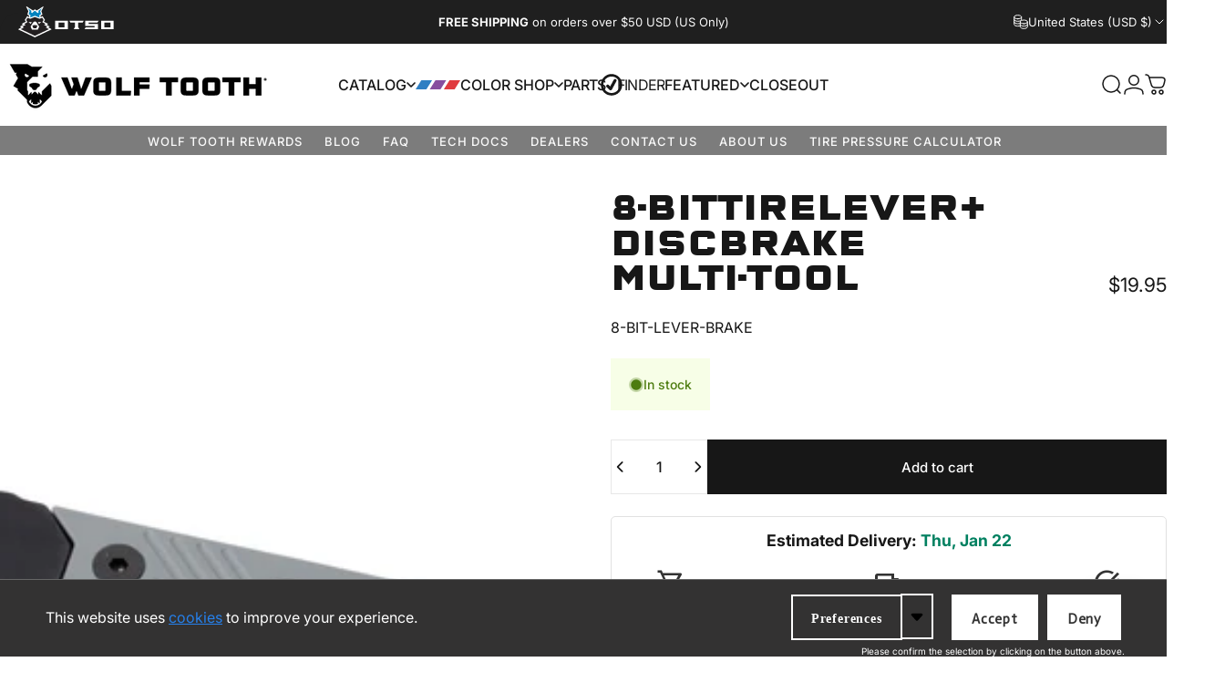

--- FILE ---
content_type: text/css
request_url: https://www.wolftoothcomponents.com/cdn/shop/t/121/assets/custom.css?v=5211030131390480961768401516
body_size: 1040
content:
html{scroll-padding-top:130px;scroll-behavior:smooth}h1,h2,h3,h4,h5,h6{font-family:FFQTypeStdSquareBlack!important;font-weight:400!important;letter-spacing:0rem!important}.header__menu>ul.with-block .menu__item{text-transform:uppercase}@media screen and (min-width: 1024px){header img.logo{width:100%}}.topbar-section+.header-section .header:before,.header__menu>ul.with-block .menu__item,.header__menu>ul.with-block .menu__item .btn-duplicate,.product__inventory .alert{border-radius:0!important}.section--next-rounded,.section--next-rounded:before,.section--next-rounded :is(.banner__map,.banner__media){border-end-end-radius:0!important;border-end-start-radius:0!important}.header__corner{display:none}h1{font-size:clamp(var(--sp-12),6.737vw,var(--sp-16))}.template-collection .banner__box{padding:0}.globo-form .header:before{display:none}.floating-button.circle.bottom.left{border-radius:0;border:1px solid #ffffff78}.mega-menu__nav.grid{--header-nav-gap: clamp(var(--sp-5), 6.5vw, var(--sp-10))}.mega-menu__item--nav{padding-inline-end:0!important}.menu-drawer .drawer__scrollable{max-height:unset!important}@media only screen and (max-width: 1024px){.utilNav{display:none}}.utilNavMobile{text-transform:uppercase;line-height:1;padding:4px 0;background:#630000;color:#fff;display:flex;flex-wrap:wrap;justify-content:center;align-content:center}.utilNavMobile a{font-size:small;padding:4px 8px}nav.header__menu>ul>li:nth-child(2)>details>summary{background:#fff;position:relative}nav.header__menu>ul>li:nth-child(2)>details>summary .menu__item{background:#fff}nav.header__menu>ul>li:nth-child(2)>details>summary:before,nav.header__menu>ul>li:nth-child(2)>details>summary:after{content:"";position:absolute;left:-1px;top:-1px;background:linear-gradient(45deg,#fb0094,#00f,#0f0,#ff0,red,#fb0094,#00f,#0f0,#ff0,red);background-size:400%;width:calc(100% + 2px);height:calc(100% + 2px);z-index:1;animation:steam 30s linear infinite}nav.header__menu>ul>li:nth-child(2)>details>summary:after{filter:blur(8px)}@keyframes steam{0%{background-position:0 0;opacity:0}10%{background-position:100% 0;opacity:.4}20%{background-position:200% 0;opacity:0}to{background-position:0 0;opacity:0}}.footer-copyright{justify-content:space-evenly}@media screen and (min-width: 1024px){.footer .footer__item--link_list-1{width:100%}.footer .footer__item--link_list-1 ul{columns:2;-webkit-columns:2;-moz-columns:2;display:block}.footer .footer__item--link_list-1 ul li{display:flex;margin:0 10px 10px 0}}body.template-index .slideshow .banner{max-width:100%}body.template-index .flickity-page-dot:before{background-color:#000;border-radius:var(--square-full)}body.template-index .flickity-page-dot.is-selected:before,.flickity-page-dot[aria-current=true]:before{box-shadow:0 0 0 3px #000;border-radius:var(--square-full)}body.template-index .slideshow-dots{border-block-start:0px solid rgb(var(--color-border))}body.template-index button.hidden.md\:block.pointer-events-auto{color:#000}@media only screen and (max-width: 768px){.globo-form .floating-button{bottom:70px!important}}inbox-online-store-chat#ShopifyChat{z-index:9999!important}button.chat-toggle.chat-toggle--text-button{border-radius:0!important}.globo-form .floating-button{bottom:20px!important;transition:bottom .4s ease-in-out!important;border-radius:0!important}.globo-form .floating-button.move-up{bottom:150px!important}@media (max-width: 768px){.globo-form .floating-button.move-up{bottom:110px!important}}.sticky-buy-button{z-index:10000!important}.product-card--promo{grid-column:span 1!important}@media screen and (max-width: 768px){.product-card--promo .text-3xl{font-size:var(--text-2xl)!important}}.product-form__buttons{order:1}delivery-promise-wc{display:none!important}:checked+.label-swatch:after{--tw-shadow-colored: 0 0 0 3px var(--tw-shadow-color)}.ProductPageDescription h2{font-size:1.5em;margin-bottom:.83em}.ProductPageDescription h3{font-size:1.17em;margin-bottom:1em}.ProductPageDescription h4{margin-bottom:1.33em}.ProductPageDescription h5{font-size:.83em;margin-bottom:1.67em}.ProductPageDescription h6{font-size:.67em;margin-bottom:2.33em}.ProductPageDescription ul{list-style-type:square;margin:0 0 2.33em 20px}.ProductPageDescription li{list-style-type:square;margin:0 0 0 20px}.PdpSqImgLinks{display:flex;align-items:flex-end;margin-bottom:40px;flex-wrap:wrap;row-gap:20px}.PdpSqImgLinks a{margin-right:20px;background:none!important}.template-page .page-container .main-content .section h2{font-size:1.5em;margin-bottom:.83em}.template-page .page-container .main-content .section h3{font-size:1.17em;margin-bottom:1em}.template-page .page-container .main-content .section h4{margin-bottom:1.33em}.template-page .page-container .main-content .section h5{font-size:.83em;margin-bottom:1.67em}.template-page .page-container .main-content .section h6{font-size:.67em;margin-bottom:2.33em}.cross-brand-links{background:transparent;height:46px;display:flex}.cross-brand-links a{height:auto;display:flex;align-items:center;justify-content:center;border-right:1px solid #454f5b;color:#fff;padding:0 20px;margin:4px 0}.cross-brand-links a:last-child{border-right:0}.cross-brand-links svg,.cross-brand-links img{width:100%;width:auto;height:34px}.cross-brand-links svg path{fill:currentColor}.bold_options{margin-bottom:0!important;order:2}.bold_option:not(:empty){margin-bottom:10px!important}.bold_option_title{display:flex;margin-bottom:6px!important}.bold_option_element select{border:1px solid black!important;padding:4px!important}.bold_option_product_title{margin:0 0 20px!important}.globo-form-app .panels{z-index:unset!important}details#MiniCart-sections--20892662923299__cart-drawer{overflow:visible}
/*# sourceMappingURL=/cdn/shop/t/121/assets/custom.css.map?v=5211030131390480961768401516 */


--- FILE ---
content_type: text/css
request_url: https://www.wolftoothcomponents.com/cdn/shop/t/121/assets/custom-fonts.css?v=81523833058741003661764654610
body_size: -411
content:
@font-face{font-family:FFQTypeStdSquareBlack;src:url(/cdn/shop/files/380F7A_0_0.eot?v=1683748811);src:url(/cdn/shop/files/380F7A_0_0.eot?v=1683748811#iefix) format("embedded-opentype"),url(/cdn/shop/files/380F7A_0_0.woff2?v=1711391685) format("woff2"),url(/cdn/shop/files/380F7A_0_0.woff?v=1711391685) format("woff"),url(/cdn/shop/files/380F7A_0_0.ttf?v=1711391686) format("truetype")}@font-face{font-family:FFQTypeStdSquareLight;src:url(/cdn/shop/files/380F7A_1_0.eot?v=1683748810);src:url(/cdn/shop/files/380F7A_1_0.eot?v=1683748810#iefix) format("embedded-opentype"),url(/cdn/shop/files/380F7A_1_0.woff2?v=1711391685) format("woff2"),url(/cdn/shop/files/380F7A_1_0.woff?v=1711391685) format("woff"),url(/cdn/shop/files/380F7A_1_0.ttf?v=1711391685) format("truetype")}
/*# sourceMappingURL=/cdn/shop/t/121/assets/custom-fonts.css.map?v=81523833058741003661764654610 */


--- FILE ---
content_type: text/javascript
request_url: https://www.wolftoothcomponents.com/cdn/shop/t/121/assets/sc-bis-fix.js?v=139558797469474224361768592043
body_size: -254
content:
window.addEventListener("load",function(){const targetButton=document.querySelector("button[name='add'].product-form__submit"),bisTriggerContainer=document.querySelector(".klaviyo-bis-trigger > button");if(targetButton&&bisTriggerContainer){const observer=new MutationObserver(mutationsList=>{for(const mutation of mutationsList)(mutation.type==="attributes"||mutation.type==="childList")&&(targetButton.textContent.trim()==="Sold Out"?(console.log("MK0: show BIS"),bisTriggerContainer.style.display="inline-flex"):(console.log("MK0: hide BIS"),bisTriggerContainer.style.display="none"))}),config={attributes:!0,childList:!0,subtree:!0};observer.observe(targetButton,config)}else targetButton||console.warn("MK0 BIS Fix: Target Add to Cart button not found!"),bisTriggerContainer||console.warn("MK0 BIS Fix: Klaviyo trigger button not found!")});
//# sourceMappingURL=/cdn/shop/t/121/assets/sc-bis-fix.js.map?v=139558797469474224361768592043


--- FILE ---
content_type: text/javascript; charset=utf-8
request_url: https://www.wolftoothcomponents.com/products/8-bit-tire-lever-disc-brake-multi-tool.js?currency=USD&country=US
body_size: 1938
content:
{"id":6587448721443,"title":"8-Bit Tire Lever + Disc Brake Multi-Tool","handle":"8-bit-tire-lever-disc-brake-multi-tool","description":"\u003cmeta charset=\"utf-8\"\u003e\n\u003cp\u003eThe 8-Bit Tire Lever + Disc Brake Multi-tool has two functions. A double-sided\n    multi-tool with a tire lever on one end and disc brake support on the other. The high-strength plastic lever easily\n    removes tires without damaging the rim. On the machined end of the multi-tool, an 8mm flare wrench can open and\n    close the compression nut on hydraulic brakes and there is a slot for truing rotors.\n    \u003cmeta charset=\"utf-8\"\u003e\n\u003c\/p\u003e\n\u003cp\u003e• Tapered, angled tip to fit under tight tires\u003c\/p\u003e\n\u003cp class=\"gmail-p1\"\u003e• Rounded edges prevent damage to rim and rim tape\u003c\/p\u003e\n\u003cp class=\"gmail-p1\"\u003e• Extra-long lever fits nicely in hand and provides additional leverage\u003c\/p\u003e\n\u003cp class=\"gmail-p1\"\u003e• 147mm length\u003c\/p\u003e\n\u003cimg src=\"https:\/\/cdn.shopify.com\/s\/files\/1\/0230\/9291\/files\/Stackable_TireLever_480x480.jpg?v=1643135214\" alt=\"\" data-mce-src=\"https:\/\/cdn.shopify.com\/s\/files\/1\/0230\/9291\/files\/Stackable_TireLever_480x480.jpg?v=1643135214\"\u003e\n\u003cdiv class=\"gmail_default\"\u003e\n    \u003ciframe width=\"560\" height=\"315\" src=\"https:\/\/www.youtube.com\/embed\/z2R0fFzpwww?rel=0\" title=\"YouTube video player\" data-mce-src=\"https:\/\/www.youtube.com\/embed\/z2R0fFzpwww?rel=0\" frameborder=\"0\" allow=\"accelerometer; autoplay; clipboard-write; encrypted-media; gyroscope; picture-in-picture\" allowfullscreen=\"\"\u003e\u003c\/iframe\u003e\u003cbr\u003e\n\u003c\/div\u003e\n\u003cdiv class=\"gmail_default\"\u003e\n    \u003cmeta charset=\"utf-8\"\u003e\n    \u003cdiv class=\"PdpSqImgLinks\"\u003e\n        \u003cmeta charset=\"utf-8\"\u003e \u003ca href=\"https:\/\/www.wolftoothcomponents.com\/collections\/replacement-parts\" title=\"Right to Repair. Replacement parts are available for this Wolf Tooth product.\" data-mce-href=\"https:\/\/www.wolftoothcomponents.com\/collections\/replacement-parts\"\u003e\u003cimg src=\"https:\/\/cdn.shopify.com\/s\/files\/1\/0230\/9291\/files\/RIGHTtoREPAIR_logo_160x160.jpg?v=1649268782\" alt=\"Right to Repair. Replacement parts are available for this product.\" width=\"155\" height=\"155\" data-mce-selected=\"1\" data-mce-src=\"https:\/\/cdn.shopify.com\/s\/files\/1\/0230\/9291\/files\/RIGHTtoREPAIR_logo_160x160.jpg?v=1649268782\"\u003e\u003c\/a\u003e\n    \u003c\/div\u003e\n    \u003ch2\u003eRelated Products\u003c\/h2\u003e\n    \u003cul\u003e\n        \u003cli\u003e8-Bit Kit Two\u003c\/li\u003e\n        \u003cli\u003e\u003ca href=\"https:\/\/www.wolftoothcomponents.com\/products\/8-bitpack-pliers\" title=\"8-bit Pack pliers cycling multi-tool\" data-mce-href=\"https:\/\/www.wolftoothcomponents.com\/products\/8-bitpack-pliers\"\u003e8-Bit Pack Pliers\u003c\/a\u003e\u003c\/li\u003e\n        \u003cli\u003e\u003ca title=\"8-Bit Chainbreaker + Utility Knife product page\" href=\"https:\/\/www.wolftoothcomponents.com\/products\/8-bit-chainbreaker-utility-knife-multi-tool\" data-mce-href=\"https:\/\/www.wolftoothcomponents.com\/products\/8-bit-chainbreaker-utility-knife-multi-tool\"\u003e8-Bit Chainbreaker\n                + Utility Knife\u003c\/a\u003e\u003c\/li\u003e\n        \u003cli\u003e\u003ca href=\"https:\/\/www.wolftoothcomponents.com\/products\/8-bit-system-extras\" title=\"8-Bit System Extras\" data-mce-href=\"https:\/\/www.wolftoothcomponents.com\/products\/8-bit-system-extras\"\u003e8-Bit Extras\u003c\/a\u003e\u003c\/li\u003e\n        \u003cli\u003e\u003ca href=\"https:\/\/www.wolftoothcomponents.com\/products\/8-bit-system-replacement-parts\" title=\"8-Bit System Replacement Parts\" data-mce-href=\"https:\/\/www.wolftoothcomponents.com\/products\/8-bit-system-replacement-parts\"\u003e8-Bit System\n                Replacement Parts\u003c\/a\u003e\u003c\/li\u003e\n        \u003cli\u003e\u003ca href=\"https:\/\/www.wolftoothcomponents.com\/collections\/tools\/products\/pack-pliers\" title=\"Pack Pliers cycling tool\"\u003ePack Pliers\u003c\/a\u003e\u003c\/li\u003e\n        \u003cli\u003e\u003ca href=\"https:\/\/www.wolftoothcomponents.com\/collections\/encase-system\" title=\"EnCase Cycling Tools\" data-mce-href=\"https:\/\/www.wolftoothcomponents.com\/collections\/encase-system\"\u003eEnCase System\u003c\/a\u003e\u003c\/li\u003e\n    \u003c\/ul\u003e\n    \u003ch2\u003eTech Specs\u003c\/h2\u003e\n    \u003cstrong\u003eWeight\u003c\/strong\u003e\u003cspan\u003e:  29.5\u003c\/span\u003e g\n\u003c\/div\u003e\n\u003cdiv class=\"gmail_default\"\u003e\n    \u003cp\u003e\n        \u003cmeta charset=\"utf-8\"\u003e\n        \u003cmeta charset=\"utf-8\"\u003e\u003cstrong\u003eDimensions:\u003c\/strong\u003e\u003cspan\u003e \u003c\/span\u003e146mm x 20mm x 8mm \n    \u003c\/p\u003e\n    \u003cp\u003e\n        \u003cmeta charset=\"utf-8\"\u003e\u003cstrong\u003eMaterial\u003c\/strong\u003e\u003cspan\u003e: \u003c\/span\u003e7075-T6 aluminum, high-strength nylon composite lever\n    \u003c\/p\u003e\n    \u003cul\u003e\n        \u003cul\u003e\u003c\/ul\u003e\n    \u003c\/ul\u003e\n    \u003cmeta charset=\"utf-8\"\u003e \u003cspan\u003e\u003c\/span\u003e\u003cspan\u003e\u003c\/span\u003e\u003cspan\u003e\u003c\/span\u003e\n    \u003cp\u003e\u003cstrong\u003eMade in the USA\u003c\/strong\u003e\u003c\/p\u003e\n    \u003cp\u003e\u003cstrong\u003ePatents Pending\u003c\/strong\u003e\u003c\/p\u003e\n    \u003cp\u003e\u003ca href=\"https:\/\/www.wolftoothcomponents.com\/pages\/wolf-tooth-patents-and-trademarks\" data-mce-href=\"https:\/\/www.wolftoothcomponents.com\/pages\/wolf-tooth-patents-and-trademarks\"\u003ePatent and\n            trademark information\u003c\/a\u003e\u003c\/p\u003e\n\u003c\/div\u003e","published_at":"2022-03-01T09:42:14-06:00","created_at":"2021-07-26T17:43:27-05:00","vendor":"Wolf Tooth","type":"Tools","tags":["B2B_Catalog","promo","Prop65","Tool Category_8-Bit System"],"price":1995,"price_min":1995,"price_max":1995,"available":true,"price_varies":false,"compare_at_price":null,"compare_at_price_min":0,"compare_at_price_max":0,"compare_at_price_varies":false,"variants":[{"id":39395629105187,"title":"Default Title","option1":"Default Title","option2":null,"option3":null,"sku":"8-BIT-LEVER-BRAKE","requires_shipping":true,"taxable":true,"featured_image":null,"available":true,"name":"8-Bit Tire Lever + Disc Brake Multi-Tool","public_title":null,"options":["Default Title"],"price":1995,"weight":95,"compare_at_price":null,"inventory_quantity":180,"inventory_management":"shopify","inventory_policy":"deny","barcode":"810006805291","quantity_rule":{"min":1,"max":null,"increment":1},"quantity_price_breaks":[],"requires_selling_plan":false,"selling_plan_allocations":[]}],"images":["\/\/cdn.shopify.com\/s\/files\/1\/0230\/9291\/products\/WT_8-BIT-LEVER-BRAKE.jpg?v=1702110948","\/\/cdn.shopify.com\/s\/files\/1\/0230\/9291\/products\/TireBrake_packaging_back.jpg?v=1702112214","\/\/cdn.shopify.com\/s\/files\/1\/0230\/9291\/products\/WolfTooth_8-BitTireLeverandDiscBrakeMulti-Tool_1_222c6745-9b2b-4b89-881b-e3c1ec3de194.jpg?v=1702116171","\/\/cdn.shopify.com\/s\/files\/1\/0230\/9291\/products\/WolfTooth_8-BitTireLeverandDiscBrakeMulti-Tool_2_1ae22ed6-c5dd-474b-9d96-630f2538cdbd.jpg?v=1702116174","\/\/cdn.shopify.com\/s\/files\/1\/0230\/9291\/products\/WolfTooth_8-BitTireLeverandRimDentRemoverMulti-tool_2_f061923c-cbaf-4c9b-8672-aefd94ef173b.jpg?v=1702116177"],"featured_image":"\/\/cdn.shopify.com\/s\/files\/1\/0230\/9291\/products\/WT_8-BIT-LEVER-BRAKE.jpg?v=1702110948","options":[{"name":"Title","position":1,"values":["Default Title"]}],"url":"\/products\/8-bit-tire-lever-disc-brake-multi-tool","media":[{"alt":"8-Bit Tire Lever + Disc Brake Multi-Tool","id":21981584752675,"position":1,"preview_image":{"aspect_ratio":1.0,"height":2000,"width":2000,"src":"https:\/\/cdn.shopify.com\/s\/files\/1\/0230\/9291\/products\/WT_8-BIT-LEVER-BRAKE.jpg?v=1702110948"},"aspect_ratio":1.0,"height":2000,"media_type":"image","src":"https:\/\/cdn.shopify.com\/s\/files\/1\/0230\/9291\/products\/WT_8-BIT-LEVER-BRAKE.jpg?v=1702110948","width":2000},{"alt":"8-Bit Tire Lever + Disc Brake Multi-Tool","id":21980050587683,"position":2,"preview_image":{"aspect_ratio":0.678,"height":2146,"width":1456,"src":"https:\/\/cdn.shopify.com\/s\/files\/1\/0230\/9291\/products\/TireBrake_packaging_back.jpg?v=1702112214"},"aspect_ratio":0.678,"height":2146,"media_type":"image","src":"https:\/\/cdn.shopify.com\/s\/files\/1\/0230\/9291\/products\/TireBrake_packaging_back.jpg?v=1702112214","width":1456},{"alt":"8-Bit Tire Lever + Disc Brake Multi-Tool","id":22028187533347,"position":3,"preview_image":{"aspect_ratio":1.5,"height":1365,"width":2048,"src":"https:\/\/cdn.shopify.com\/s\/files\/1\/0230\/9291\/products\/WolfTooth_8-BitTireLeverandDiscBrakeMulti-Tool_1_222c6745-9b2b-4b89-881b-e3c1ec3de194.jpg?v=1702116171"},"aspect_ratio":1.5,"height":1365,"media_type":"image","src":"https:\/\/cdn.shopify.com\/s\/files\/1\/0230\/9291\/products\/WolfTooth_8-BitTireLeverandDiscBrakeMulti-Tool_1_222c6745-9b2b-4b89-881b-e3c1ec3de194.jpg?v=1702116171","width":2048},{"alt":"8-Bit Tire Lever + Disc Brake Multi-Tool","id":22028188188707,"position":4,"preview_image":{"aspect_ratio":1.5,"height":1365,"width":2048,"src":"https:\/\/cdn.shopify.com\/s\/files\/1\/0230\/9291\/products\/WolfTooth_8-BitTireLeverandDiscBrakeMulti-Tool_2_1ae22ed6-c5dd-474b-9d96-630f2538cdbd.jpg?v=1702116174"},"aspect_ratio":1.5,"height":1365,"media_type":"image","src":"https:\/\/cdn.shopify.com\/s\/files\/1\/0230\/9291\/products\/WolfTooth_8-BitTireLeverandDiscBrakeMulti-Tool_2_1ae22ed6-c5dd-474b-9d96-630f2538cdbd.jpg?v=1702116174","width":2048},{"alt":"8-Bit Tire Lever + Disc Brake Multi-Tool","id":22028188287011,"position":5,"preview_image":{"aspect_ratio":1.5,"height":1365,"width":2048,"src":"https:\/\/cdn.shopify.com\/s\/files\/1\/0230\/9291\/products\/WolfTooth_8-BitTireLeverandRimDentRemoverMulti-tool_2_f061923c-cbaf-4c9b-8672-aefd94ef173b.jpg?v=1702116177"},"aspect_ratio":1.5,"height":1365,"media_type":"image","src":"https:\/\/cdn.shopify.com\/s\/files\/1\/0230\/9291\/products\/WolfTooth_8-BitTireLeverandRimDentRemoverMulti-tool_2_f061923c-cbaf-4c9b-8672-aefd94ef173b.jpg?v=1702116177","width":2048}],"requires_selling_plan":false,"selling_plan_groups":[]}

--- FILE ---
content_type: text/javascript
request_url: https://www.wolftoothcomponents.com/cdn/shop/t/121/assets/product%20page%20custom.js?v=33409555682912727631764654566
body_size: -227
content:
document.addEventListener("DOMContentLoaded",function(){new MutationObserver(mutationsList=>{for(const mutation of mutationsList)mutation.type==="childList"&&mutation.addedNodes.forEach(node=>{node instanceof HTMLElement&&node.tagName==="DIV"&&node.classList.contains("lb-embed")&&updateColorPickers()})}).observe(document.body,{childList:!0,subtree:!0,attributes:!0,attributeFilter:["style"]})});function updateColorPickers(){const mainProductColorOptions=document.querySelectorAll('ul.swatches--square input[name="Color"]');var accessoryColorSelectors=document.querySelectorAll("select.lb-variant-picker");function updateAccessoryColors(){const selectedMainProductColor=document.querySelector('ul.swatches--square input[name="Color"]:checked')?.value;selectedMainProductColor&&accessoryColorSelectors.length>0&&accessoryColorSelectors.forEach(selector=>{let options=selector.options;var backupOption="";for(let i=0;i<options.length;i++){let option=options[i];if(backupOption==""&&option.textContent.includes("Black")&&(backupOption=option.value),option.textContent.includes(selectedMainProductColor)){selector.value=option.value;const event=new Event("change",{bubbles:!1});selector.dispatchEvent(event);return}}if(backupOption!=""){selector.value=backupOption;const event=new Event("change",{bubbles:!1});selector.dispatchEvent(event)}})}mainProductColorOptions.forEach(option=>{option.addEventListener("change",updateAccessoryColors)}),updateAccessoryColors()}
//# sourceMappingURL=/cdn/shop/t/121/assets/product page custom.js.map?v=33409555682912727631764654566


--- FILE ---
content_type: text/javascript; charset=utf-8
request_url: https://www.wolftoothcomponents.com/products/8-bit-tire-lever-disc-brake-multi-tool.js
body_size: 1263
content:
{"id":6587448721443,"title":"8-Bit Tire Lever + Disc Brake Multi-Tool","handle":"8-bit-tire-lever-disc-brake-multi-tool","description":"\u003cmeta charset=\"utf-8\"\u003e\n\u003cp\u003eThe 8-Bit Tire Lever + Disc Brake Multi-tool has two functions. A double-sided\n    multi-tool with a tire lever on one end and disc brake support on the other. The high-strength plastic lever easily\n    removes tires without damaging the rim. On the machined end of the multi-tool, an 8mm flare wrench can open and\n    close the compression nut on hydraulic brakes and there is a slot for truing rotors.\n    \u003cmeta charset=\"utf-8\"\u003e\n\u003c\/p\u003e\n\u003cp\u003e• Tapered, angled tip to fit under tight tires\u003c\/p\u003e\n\u003cp class=\"gmail-p1\"\u003e• Rounded edges prevent damage to rim and rim tape\u003c\/p\u003e\n\u003cp class=\"gmail-p1\"\u003e• Extra-long lever fits nicely in hand and provides additional leverage\u003c\/p\u003e\n\u003cp class=\"gmail-p1\"\u003e• 147mm length\u003c\/p\u003e\n\u003cimg src=\"https:\/\/cdn.shopify.com\/s\/files\/1\/0230\/9291\/files\/Stackable_TireLever_480x480.jpg?v=1643135214\" alt=\"\" data-mce-src=\"https:\/\/cdn.shopify.com\/s\/files\/1\/0230\/9291\/files\/Stackable_TireLever_480x480.jpg?v=1643135214\"\u003e\n\u003cdiv class=\"gmail_default\"\u003e\n    \u003ciframe width=\"560\" height=\"315\" src=\"https:\/\/www.youtube.com\/embed\/z2R0fFzpwww?rel=0\" title=\"YouTube video player\" data-mce-src=\"https:\/\/www.youtube.com\/embed\/z2R0fFzpwww?rel=0\" frameborder=\"0\" allow=\"accelerometer; autoplay; clipboard-write; encrypted-media; gyroscope; picture-in-picture\" allowfullscreen=\"\"\u003e\u003c\/iframe\u003e\u003cbr\u003e\n\u003c\/div\u003e\n\u003cdiv class=\"gmail_default\"\u003e\n    \u003cmeta charset=\"utf-8\"\u003e\n    \u003cdiv class=\"PdpSqImgLinks\"\u003e\n        \u003cmeta charset=\"utf-8\"\u003e \u003ca href=\"https:\/\/www.wolftoothcomponents.com\/collections\/replacement-parts\" title=\"Right to Repair. Replacement parts are available for this Wolf Tooth product.\" data-mce-href=\"https:\/\/www.wolftoothcomponents.com\/collections\/replacement-parts\"\u003e\u003cimg src=\"https:\/\/cdn.shopify.com\/s\/files\/1\/0230\/9291\/files\/RIGHTtoREPAIR_logo_160x160.jpg?v=1649268782\" alt=\"Right to Repair. Replacement parts are available for this product.\" width=\"155\" height=\"155\" data-mce-selected=\"1\" data-mce-src=\"https:\/\/cdn.shopify.com\/s\/files\/1\/0230\/9291\/files\/RIGHTtoREPAIR_logo_160x160.jpg?v=1649268782\"\u003e\u003c\/a\u003e\n    \u003c\/div\u003e\n    \u003ch2\u003eRelated Products\u003c\/h2\u003e\n    \u003cul\u003e\n        \u003cli\u003e8-Bit Kit Two\u003c\/li\u003e\n        \u003cli\u003e\u003ca href=\"https:\/\/www.wolftoothcomponents.com\/products\/8-bitpack-pliers\" title=\"8-bit Pack pliers cycling multi-tool\" data-mce-href=\"https:\/\/www.wolftoothcomponents.com\/products\/8-bitpack-pliers\"\u003e8-Bit Pack Pliers\u003c\/a\u003e\u003c\/li\u003e\n        \u003cli\u003e\u003ca title=\"8-Bit Chainbreaker + Utility Knife product page\" href=\"https:\/\/www.wolftoothcomponents.com\/products\/8-bit-chainbreaker-utility-knife-multi-tool\" data-mce-href=\"https:\/\/www.wolftoothcomponents.com\/products\/8-bit-chainbreaker-utility-knife-multi-tool\"\u003e8-Bit Chainbreaker\n                + Utility Knife\u003c\/a\u003e\u003c\/li\u003e\n        \u003cli\u003e\u003ca href=\"https:\/\/www.wolftoothcomponents.com\/products\/8-bit-system-extras\" title=\"8-Bit System Extras\" data-mce-href=\"https:\/\/www.wolftoothcomponents.com\/products\/8-bit-system-extras\"\u003e8-Bit Extras\u003c\/a\u003e\u003c\/li\u003e\n        \u003cli\u003e\u003ca href=\"https:\/\/www.wolftoothcomponents.com\/products\/8-bit-system-replacement-parts\" title=\"8-Bit System Replacement Parts\" data-mce-href=\"https:\/\/www.wolftoothcomponents.com\/products\/8-bit-system-replacement-parts\"\u003e8-Bit System\n                Replacement Parts\u003c\/a\u003e\u003c\/li\u003e\n        \u003cli\u003e\u003ca href=\"https:\/\/www.wolftoothcomponents.com\/collections\/tools\/products\/pack-pliers\" title=\"Pack Pliers cycling tool\"\u003ePack Pliers\u003c\/a\u003e\u003c\/li\u003e\n        \u003cli\u003e\u003ca href=\"https:\/\/www.wolftoothcomponents.com\/collections\/encase-system\" title=\"EnCase Cycling Tools\" data-mce-href=\"https:\/\/www.wolftoothcomponents.com\/collections\/encase-system\"\u003eEnCase System\u003c\/a\u003e\u003c\/li\u003e\n    \u003c\/ul\u003e\n    \u003ch2\u003eTech Specs\u003c\/h2\u003e\n    \u003cstrong\u003eWeight\u003c\/strong\u003e\u003cspan\u003e:  29.5\u003c\/span\u003e g\n\u003c\/div\u003e\n\u003cdiv class=\"gmail_default\"\u003e\n    \u003cp\u003e\n        \u003cmeta charset=\"utf-8\"\u003e\n        \u003cmeta charset=\"utf-8\"\u003e\u003cstrong\u003eDimensions:\u003c\/strong\u003e\u003cspan\u003e \u003c\/span\u003e146mm x 20mm x 8mm \n    \u003c\/p\u003e\n    \u003cp\u003e\n        \u003cmeta charset=\"utf-8\"\u003e\u003cstrong\u003eMaterial\u003c\/strong\u003e\u003cspan\u003e: \u003c\/span\u003e7075-T6 aluminum, high-strength nylon composite lever\n    \u003c\/p\u003e\n    \u003cul\u003e\n        \u003cul\u003e\u003c\/ul\u003e\n    \u003c\/ul\u003e\n    \u003cmeta charset=\"utf-8\"\u003e \u003cspan\u003e\u003c\/span\u003e\u003cspan\u003e\u003c\/span\u003e\u003cspan\u003e\u003c\/span\u003e\n    \u003cp\u003e\u003cstrong\u003eMade in the USA\u003c\/strong\u003e\u003c\/p\u003e\n    \u003cp\u003e\u003cstrong\u003ePatents Pending\u003c\/strong\u003e\u003c\/p\u003e\n    \u003cp\u003e\u003ca href=\"https:\/\/www.wolftoothcomponents.com\/pages\/wolf-tooth-patents-and-trademarks\" data-mce-href=\"https:\/\/www.wolftoothcomponents.com\/pages\/wolf-tooth-patents-and-trademarks\"\u003ePatent and\n            trademark information\u003c\/a\u003e\u003c\/p\u003e\n\u003c\/div\u003e","published_at":"2022-03-01T09:42:14-06:00","created_at":"2021-07-26T17:43:27-05:00","vendor":"Wolf Tooth","type":"Tools","tags":["B2B_Catalog","promo","Prop65","Tool Category_8-Bit System"],"price":1995,"price_min":1995,"price_max":1995,"available":true,"price_varies":false,"compare_at_price":null,"compare_at_price_min":0,"compare_at_price_max":0,"compare_at_price_varies":false,"variants":[{"id":39395629105187,"title":"Default Title","option1":"Default Title","option2":null,"option3":null,"sku":"8-BIT-LEVER-BRAKE","requires_shipping":true,"taxable":true,"featured_image":null,"available":true,"name":"8-Bit Tire Lever + Disc Brake Multi-Tool","public_title":null,"options":["Default Title"],"price":1995,"weight":95,"compare_at_price":null,"inventory_quantity":180,"inventory_management":"shopify","inventory_policy":"deny","barcode":"810006805291","quantity_rule":{"min":1,"max":null,"increment":1},"quantity_price_breaks":[],"requires_selling_plan":false,"selling_plan_allocations":[]}],"images":["\/\/cdn.shopify.com\/s\/files\/1\/0230\/9291\/products\/WT_8-BIT-LEVER-BRAKE.jpg?v=1702110948","\/\/cdn.shopify.com\/s\/files\/1\/0230\/9291\/products\/TireBrake_packaging_back.jpg?v=1702112214","\/\/cdn.shopify.com\/s\/files\/1\/0230\/9291\/products\/WolfTooth_8-BitTireLeverandDiscBrakeMulti-Tool_1_222c6745-9b2b-4b89-881b-e3c1ec3de194.jpg?v=1702116171","\/\/cdn.shopify.com\/s\/files\/1\/0230\/9291\/products\/WolfTooth_8-BitTireLeverandDiscBrakeMulti-Tool_2_1ae22ed6-c5dd-474b-9d96-630f2538cdbd.jpg?v=1702116174","\/\/cdn.shopify.com\/s\/files\/1\/0230\/9291\/products\/WolfTooth_8-BitTireLeverandRimDentRemoverMulti-tool_2_f061923c-cbaf-4c9b-8672-aefd94ef173b.jpg?v=1702116177"],"featured_image":"\/\/cdn.shopify.com\/s\/files\/1\/0230\/9291\/products\/WT_8-BIT-LEVER-BRAKE.jpg?v=1702110948","options":[{"name":"Title","position":1,"values":["Default Title"]}],"url":"\/products\/8-bit-tire-lever-disc-brake-multi-tool","media":[{"alt":"8-Bit Tire Lever + Disc Brake Multi-Tool","id":21981584752675,"position":1,"preview_image":{"aspect_ratio":1.0,"height":2000,"width":2000,"src":"https:\/\/cdn.shopify.com\/s\/files\/1\/0230\/9291\/products\/WT_8-BIT-LEVER-BRAKE.jpg?v=1702110948"},"aspect_ratio":1.0,"height":2000,"media_type":"image","src":"https:\/\/cdn.shopify.com\/s\/files\/1\/0230\/9291\/products\/WT_8-BIT-LEVER-BRAKE.jpg?v=1702110948","width":2000},{"alt":"8-Bit Tire Lever + Disc Brake Multi-Tool","id":21980050587683,"position":2,"preview_image":{"aspect_ratio":0.678,"height":2146,"width":1456,"src":"https:\/\/cdn.shopify.com\/s\/files\/1\/0230\/9291\/products\/TireBrake_packaging_back.jpg?v=1702112214"},"aspect_ratio":0.678,"height":2146,"media_type":"image","src":"https:\/\/cdn.shopify.com\/s\/files\/1\/0230\/9291\/products\/TireBrake_packaging_back.jpg?v=1702112214","width":1456},{"alt":"8-Bit Tire Lever + Disc Brake Multi-Tool","id":22028187533347,"position":3,"preview_image":{"aspect_ratio":1.5,"height":1365,"width":2048,"src":"https:\/\/cdn.shopify.com\/s\/files\/1\/0230\/9291\/products\/WolfTooth_8-BitTireLeverandDiscBrakeMulti-Tool_1_222c6745-9b2b-4b89-881b-e3c1ec3de194.jpg?v=1702116171"},"aspect_ratio":1.5,"height":1365,"media_type":"image","src":"https:\/\/cdn.shopify.com\/s\/files\/1\/0230\/9291\/products\/WolfTooth_8-BitTireLeverandDiscBrakeMulti-Tool_1_222c6745-9b2b-4b89-881b-e3c1ec3de194.jpg?v=1702116171","width":2048},{"alt":"8-Bit Tire Lever + Disc Brake Multi-Tool","id":22028188188707,"position":4,"preview_image":{"aspect_ratio":1.5,"height":1365,"width":2048,"src":"https:\/\/cdn.shopify.com\/s\/files\/1\/0230\/9291\/products\/WolfTooth_8-BitTireLeverandDiscBrakeMulti-Tool_2_1ae22ed6-c5dd-474b-9d96-630f2538cdbd.jpg?v=1702116174"},"aspect_ratio":1.5,"height":1365,"media_type":"image","src":"https:\/\/cdn.shopify.com\/s\/files\/1\/0230\/9291\/products\/WolfTooth_8-BitTireLeverandDiscBrakeMulti-Tool_2_1ae22ed6-c5dd-474b-9d96-630f2538cdbd.jpg?v=1702116174","width":2048},{"alt":"8-Bit Tire Lever + Disc Brake Multi-Tool","id":22028188287011,"position":5,"preview_image":{"aspect_ratio":1.5,"height":1365,"width":2048,"src":"https:\/\/cdn.shopify.com\/s\/files\/1\/0230\/9291\/products\/WolfTooth_8-BitTireLeverandRimDentRemoverMulti-tool_2_f061923c-cbaf-4c9b-8672-aefd94ef173b.jpg?v=1702116177"},"aspect_ratio":1.5,"height":1365,"media_type":"image","src":"https:\/\/cdn.shopify.com\/s\/files\/1\/0230\/9291\/products\/WolfTooth_8-BitTireLeverandRimDentRemoverMulti-tool_2_f061923c-cbaf-4c9b-8672-aefd94ef173b.jpg?v=1702116177","width":2048}],"requires_selling_plan":false,"selling_plan_groups":[]}

--- FILE ---
content_type: text/javascript; charset=utf-8
request_url: https://www.wolftoothcomponents.com/products/8-bit-tire-lever-disc-brake-multi-tool.js
body_size: 1926
content:
{"id":6587448721443,"title":"8-Bit Tire Lever + Disc Brake Multi-Tool","handle":"8-bit-tire-lever-disc-brake-multi-tool","description":"\u003cmeta charset=\"utf-8\"\u003e\n\u003cp\u003eThe 8-Bit Tire Lever + Disc Brake Multi-tool has two functions. A double-sided\n    multi-tool with a tire lever on one end and disc brake support on the other. The high-strength plastic lever easily\n    removes tires without damaging the rim. On the machined end of the multi-tool, an 8mm flare wrench can open and\n    close the compression nut on hydraulic brakes and there is a slot for truing rotors.\n    \u003cmeta charset=\"utf-8\"\u003e\n\u003c\/p\u003e\n\u003cp\u003e• Tapered, angled tip to fit under tight tires\u003c\/p\u003e\n\u003cp class=\"gmail-p1\"\u003e• Rounded edges prevent damage to rim and rim tape\u003c\/p\u003e\n\u003cp class=\"gmail-p1\"\u003e• Extra-long lever fits nicely in hand and provides additional leverage\u003c\/p\u003e\n\u003cp class=\"gmail-p1\"\u003e• 147mm length\u003c\/p\u003e\n\u003cimg src=\"https:\/\/cdn.shopify.com\/s\/files\/1\/0230\/9291\/files\/Stackable_TireLever_480x480.jpg?v=1643135214\" alt=\"\" data-mce-src=\"https:\/\/cdn.shopify.com\/s\/files\/1\/0230\/9291\/files\/Stackable_TireLever_480x480.jpg?v=1643135214\"\u003e\n\u003cdiv class=\"gmail_default\"\u003e\n    \u003ciframe width=\"560\" height=\"315\" src=\"https:\/\/www.youtube.com\/embed\/z2R0fFzpwww?rel=0\" title=\"YouTube video player\" data-mce-src=\"https:\/\/www.youtube.com\/embed\/z2R0fFzpwww?rel=0\" frameborder=\"0\" allow=\"accelerometer; autoplay; clipboard-write; encrypted-media; gyroscope; picture-in-picture\" allowfullscreen=\"\"\u003e\u003c\/iframe\u003e\u003cbr\u003e\n\u003c\/div\u003e\n\u003cdiv class=\"gmail_default\"\u003e\n    \u003cmeta charset=\"utf-8\"\u003e\n    \u003cdiv class=\"PdpSqImgLinks\"\u003e\n        \u003cmeta charset=\"utf-8\"\u003e \u003ca href=\"https:\/\/www.wolftoothcomponents.com\/collections\/replacement-parts\" title=\"Right to Repair. Replacement parts are available for this Wolf Tooth product.\" data-mce-href=\"https:\/\/www.wolftoothcomponents.com\/collections\/replacement-parts\"\u003e\u003cimg src=\"https:\/\/cdn.shopify.com\/s\/files\/1\/0230\/9291\/files\/RIGHTtoREPAIR_logo_160x160.jpg?v=1649268782\" alt=\"Right to Repair. Replacement parts are available for this product.\" width=\"155\" height=\"155\" data-mce-selected=\"1\" data-mce-src=\"https:\/\/cdn.shopify.com\/s\/files\/1\/0230\/9291\/files\/RIGHTtoREPAIR_logo_160x160.jpg?v=1649268782\"\u003e\u003c\/a\u003e\n    \u003c\/div\u003e\n    \u003ch2\u003eRelated Products\u003c\/h2\u003e\n    \u003cul\u003e\n        \u003cli\u003e8-Bit Kit Two\u003c\/li\u003e\n        \u003cli\u003e\u003ca href=\"https:\/\/www.wolftoothcomponents.com\/products\/8-bitpack-pliers\" title=\"8-bit Pack pliers cycling multi-tool\" data-mce-href=\"https:\/\/www.wolftoothcomponents.com\/products\/8-bitpack-pliers\"\u003e8-Bit Pack Pliers\u003c\/a\u003e\u003c\/li\u003e\n        \u003cli\u003e\u003ca title=\"8-Bit Chainbreaker + Utility Knife product page\" href=\"https:\/\/www.wolftoothcomponents.com\/products\/8-bit-chainbreaker-utility-knife-multi-tool\" data-mce-href=\"https:\/\/www.wolftoothcomponents.com\/products\/8-bit-chainbreaker-utility-knife-multi-tool\"\u003e8-Bit Chainbreaker\n                + Utility Knife\u003c\/a\u003e\u003c\/li\u003e\n        \u003cli\u003e\u003ca href=\"https:\/\/www.wolftoothcomponents.com\/products\/8-bit-system-extras\" title=\"8-Bit System Extras\" data-mce-href=\"https:\/\/www.wolftoothcomponents.com\/products\/8-bit-system-extras\"\u003e8-Bit Extras\u003c\/a\u003e\u003c\/li\u003e\n        \u003cli\u003e\u003ca href=\"https:\/\/www.wolftoothcomponents.com\/products\/8-bit-system-replacement-parts\" title=\"8-Bit System Replacement Parts\" data-mce-href=\"https:\/\/www.wolftoothcomponents.com\/products\/8-bit-system-replacement-parts\"\u003e8-Bit System\n                Replacement Parts\u003c\/a\u003e\u003c\/li\u003e\n        \u003cli\u003e\u003ca href=\"https:\/\/www.wolftoothcomponents.com\/collections\/tools\/products\/pack-pliers\" title=\"Pack Pliers cycling tool\"\u003ePack Pliers\u003c\/a\u003e\u003c\/li\u003e\n        \u003cli\u003e\u003ca href=\"https:\/\/www.wolftoothcomponents.com\/collections\/encase-system\" title=\"EnCase Cycling Tools\" data-mce-href=\"https:\/\/www.wolftoothcomponents.com\/collections\/encase-system\"\u003eEnCase System\u003c\/a\u003e\u003c\/li\u003e\n    \u003c\/ul\u003e\n    \u003ch2\u003eTech Specs\u003c\/h2\u003e\n    \u003cstrong\u003eWeight\u003c\/strong\u003e\u003cspan\u003e:  29.5\u003c\/span\u003e g\n\u003c\/div\u003e\n\u003cdiv class=\"gmail_default\"\u003e\n    \u003cp\u003e\n        \u003cmeta charset=\"utf-8\"\u003e\n        \u003cmeta charset=\"utf-8\"\u003e\u003cstrong\u003eDimensions:\u003c\/strong\u003e\u003cspan\u003e \u003c\/span\u003e146mm x 20mm x 8mm \n    \u003c\/p\u003e\n    \u003cp\u003e\n        \u003cmeta charset=\"utf-8\"\u003e\u003cstrong\u003eMaterial\u003c\/strong\u003e\u003cspan\u003e: \u003c\/span\u003e7075-T6 aluminum, high-strength nylon composite lever\n    \u003c\/p\u003e\n    \u003cul\u003e\n        \u003cul\u003e\u003c\/ul\u003e\n    \u003c\/ul\u003e\n    \u003cmeta charset=\"utf-8\"\u003e \u003cspan\u003e\u003c\/span\u003e\u003cspan\u003e\u003c\/span\u003e\u003cspan\u003e\u003c\/span\u003e\n    \u003cp\u003e\u003cstrong\u003eMade in the USA\u003c\/strong\u003e\u003c\/p\u003e\n    \u003cp\u003e\u003cstrong\u003ePatents Pending\u003c\/strong\u003e\u003c\/p\u003e\n    \u003cp\u003e\u003ca href=\"https:\/\/www.wolftoothcomponents.com\/pages\/wolf-tooth-patents-and-trademarks\" data-mce-href=\"https:\/\/www.wolftoothcomponents.com\/pages\/wolf-tooth-patents-and-trademarks\"\u003ePatent and\n            trademark information\u003c\/a\u003e\u003c\/p\u003e\n\u003c\/div\u003e","published_at":"2022-03-01T09:42:14-06:00","created_at":"2021-07-26T17:43:27-05:00","vendor":"Wolf Tooth","type":"Tools","tags":["B2B_Catalog","promo","Prop65","Tool Category_8-Bit System"],"price":1995,"price_min":1995,"price_max":1995,"available":true,"price_varies":false,"compare_at_price":null,"compare_at_price_min":0,"compare_at_price_max":0,"compare_at_price_varies":false,"variants":[{"id":39395629105187,"title":"Default Title","option1":"Default Title","option2":null,"option3":null,"sku":"8-BIT-LEVER-BRAKE","requires_shipping":true,"taxable":true,"featured_image":null,"available":true,"name":"8-Bit Tire Lever + Disc Brake Multi-Tool","public_title":null,"options":["Default Title"],"price":1995,"weight":95,"compare_at_price":null,"inventory_quantity":180,"inventory_management":"shopify","inventory_policy":"deny","barcode":"810006805291","quantity_rule":{"min":1,"max":null,"increment":1},"quantity_price_breaks":[],"requires_selling_plan":false,"selling_plan_allocations":[]}],"images":["\/\/cdn.shopify.com\/s\/files\/1\/0230\/9291\/products\/WT_8-BIT-LEVER-BRAKE.jpg?v=1702110948","\/\/cdn.shopify.com\/s\/files\/1\/0230\/9291\/products\/TireBrake_packaging_back.jpg?v=1702112214","\/\/cdn.shopify.com\/s\/files\/1\/0230\/9291\/products\/WolfTooth_8-BitTireLeverandDiscBrakeMulti-Tool_1_222c6745-9b2b-4b89-881b-e3c1ec3de194.jpg?v=1702116171","\/\/cdn.shopify.com\/s\/files\/1\/0230\/9291\/products\/WolfTooth_8-BitTireLeverandDiscBrakeMulti-Tool_2_1ae22ed6-c5dd-474b-9d96-630f2538cdbd.jpg?v=1702116174","\/\/cdn.shopify.com\/s\/files\/1\/0230\/9291\/products\/WolfTooth_8-BitTireLeverandRimDentRemoverMulti-tool_2_f061923c-cbaf-4c9b-8672-aefd94ef173b.jpg?v=1702116177"],"featured_image":"\/\/cdn.shopify.com\/s\/files\/1\/0230\/9291\/products\/WT_8-BIT-LEVER-BRAKE.jpg?v=1702110948","options":[{"name":"Title","position":1,"values":["Default Title"]}],"url":"\/products\/8-bit-tire-lever-disc-brake-multi-tool","media":[{"alt":"8-Bit Tire Lever + Disc Brake Multi-Tool","id":21981584752675,"position":1,"preview_image":{"aspect_ratio":1.0,"height":2000,"width":2000,"src":"https:\/\/cdn.shopify.com\/s\/files\/1\/0230\/9291\/products\/WT_8-BIT-LEVER-BRAKE.jpg?v=1702110948"},"aspect_ratio":1.0,"height":2000,"media_type":"image","src":"https:\/\/cdn.shopify.com\/s\/files\/1\/0230\/9291\/products\/WT_8-BIT-LEVER-BRAKE.jpg?v=1702110948","width":2000},{"alt":"8-Bit Tire Lever + Disc Brake Multi-Tool","id":21980050587683,"position":2,"preview_image":{"aspect_ratio":0.678,"height":2146,"width":1456,"src":"https:\/\/cdn.shopify.com\/s\/files\/1\/0230\/9291\/products\/TireBrake_packaging_back.jpg?v=1702112214"},"aspect_ratio":0.678,"height":2146,"media_type":"image","src":"https:\/\/cdn.shopify.com\/s\/files\/1\/0230\/9291\/products\/TireBrake_packaging_back.jpg?v=1702112214","width":1456},{"alt":"8-Bit Tire Lever + Disc Brake Multi-Tool","id":22028187533347,"position":3,"preview_image":{"aspect_ratio":1.5,"height":1365,"width":2048,"src":"https:\/\/cdn.shopify.com\/s\/files\/1\/0230\/9291\/products\/WolfTooth_8-BitTireLeverandDiscBrakeMulti-Tool_1_222c6745-9b2b-4b89-881b-e3c1ec3de194.jpg?v=1702116171"},"aspect_ratio":1.5,"height":1365,"media_type":"image","src":"https:\/\/cdn.shopify.com\/s\/files\/1\/0230\/9291\/products\/WolfTooth_8-BitTireLeverandDiscBrakeMulti-Tool_1_222c6745-9b2b-4b89-881b-e3c1ec3de194.jpg?v=1702116171","width":2048},{"alt":"8-Bit Tire Lever + Disc Brake Multi-Tool","id":22028188188707,"position":4,"preview_image":{"aspect_ratio":1.5,"height":1365,"width":2048,"src":"https:\/\/cdn.shopify.com\/s\/files\/1\/0230\/9291\/products\/WolfTooth_8-BitTireLeverandDiscBrakeMulti-Tool_2_1ae22ed6-c5dd-474b-9d96-630f2538cdbd.jpg?v=1702116174"},"aspect_ratio":1.5,"height":1365,"media_type":"image","src":"https:\/\/cdn.shopify.com\/s\/files\/1\/0230\/9291\/products\/WolfTooth_8-BitTireLeverandDiscBrakeMulti-Tool_2_1ae22ed6-c5dd-474b-9d96-630f2538cdbd.jpg?v=1702116174","width":2048},{"alt":"8-Bit Tire Lever + Disc Brake Multi-Tool","id":22028188287011,"position":5,"preview_image":{"aspect_ratio":1.5,"height":1365,"width":2048,"src":"https:\/\/cdn.shopify.com\/s\/files\/1\/0230\/9291\/products\/WolfTooth_8-BitTireLeverandRimDentRemoverMulti-tool_2_f061923c-cbaf-4c9b-8672-aefd94ef173b.jpg?v=1702116177"},"aspect_ratio":1.5,"height":1365,"media_type":"image","src":"https:\/\/cdn.shopify.com\/s\/files\/1\/0230\/9291\/products\/WolfTooth_8-BitTireLeverandRimDentRemoverMulti-tool_2_f061923c-cbaf-4c9b-8672-aefd94ef173b.jpg?v=1702116177","width":2048}],"requires_selling_plan":false,"selling_plan_groups":[]}